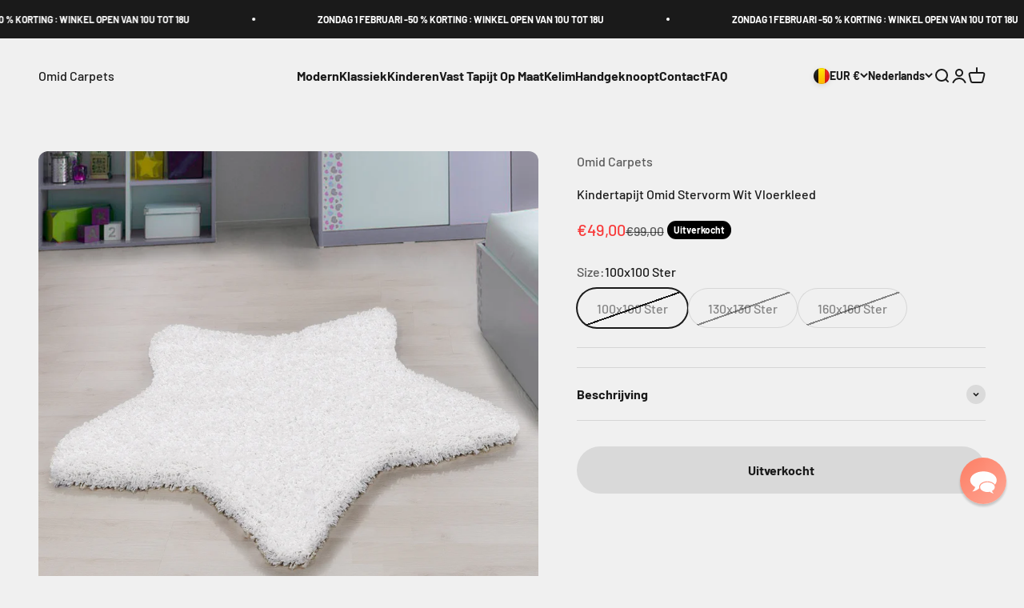

--- FILE ---
content_type: text/javascript; charset=utf-8
request_url: https://www.omidcarpets.be/products/kindertapijt-omid-stervorm-wit-vloerkleed.js
body_size: 1417
content:
{"id":4603184873608,"title":"Kindertapijt Omid Stervorm Wit Vloerkleed","handle":"kindertapijt-omid-stervorm-wit-vloerkleed","description":"\u003cp\u003eDe Omid Kids Collectie bestaat uit prachtige kindertapijten die hun inspiratie putten uit de natuur en haar schoonheid. Want voor je kind wil je enkel het beste en het mooiste. Die schoonheid wordt weergegeven in prachtige designs die een verhaal van natuur en vriendschap vertellen aan de hand van leuke tekeningen en kleuren.\u003c\/p\u003e\n\u003cp\u003eDe planten en diertjes worden op de meest schattige manier weergegeven in combinatie met prachtige pastelkleuren die enorm rustgevend ogen. Zo passen deze tapijten in vrijwel elk interieur, zowel voor jongens als voor meisjes.\u003c\/p\u003e\n\u003cp\u003eDe poolhoogte van het vloerkleed is 13 mm. Deze korte poolhoogte is bijgevolg heel makkelijk te onderhouden. Simpelweg stofzuigen volstaat al om het tapijt goed te reinigen, of schoonmaken met een vochtig doekje. De vezels zijn vervaardigd uit 100 % Polypropyleen Frisée en dit resulteert in een langdurig en onderhoudsvriendelijk product dat ongevoelig is voor vuil. Deze glansgarens zorgen tevens voor heel levendige kleuren. Er is ook gewerkt met contoursnedes waardoor de diertjes op het vloerkleed heel realistisch naar voren komen door het 3D effect dat wordt gecreëerd. De vezels zijn heel erg zacht en dus perfect voor kinderen om op te spelen. Je creëert zo een zachte omgeving voor je kinderen om tijd in te spenderen.\u003c\/p\u003e\n\u003cp\u003eHet tapijt is geschikt voor vloerverwarming waardoor het in elke woning kan liggen.\u003c\/p\u003e\n\u003cp\u003eTevens blijft het vloerkleed goed op de vloer liggen en is bijgevolg enorm kindvriendelijk, zelfs de meest wilde kapoentjes kunnen op dit tapijt zorgeloos spelen.\u003c\/p\u003e\n\u003cp\u003eBen jij dus opzoek naar een leuk kindertapijt dat prachtig oogt en een verhaal van natuur en schoonheid vertelt? Dan is dit het perfecte tapijt voor jouw kinderen.\u003c\/p\u003e\n\u003cp\u003e\u003cb\u003eProducteigenschappen:\u003c\/b\u003e\u003c\/p\u003e\n\u003cul\u003e\n\u003cli\u003eMaterie: 100% Polypropyleen\u003c\/li\u003e\n\u003cli\u003eType: Designer tapijt\u003c\/li\u003e\n\u003cli\u003eTechniek: Machinaal geweven\u003c\/li\u003e\n\u003cli\u003eLand van Herkomst: Turkije\u003c\/li\u003e\n\u003cli\u003ePoolhoogte: 13mm \u003c\/li\u003e\n\u003cli\u003eMateriaal: 2-Draads Polypropyleen Frisee\u003c\/li\u003e\n\u003cli\u003eMaterialtype: Synthestisch\u003c\/li\u003e\n\u003cli\u003eGeschikt voor vloerverwarming: Ja\u003c\/li\u003e\n\u003cli\u003eProductgroep: Tapijt\u003c\/li\u003e\n\u003c\/ul\u003e","published_at":"2020-02-22T17:01:47+01:00","created_at":"2020-02-22T17:01:47+01:00","vendor":"Omid Carpets","type":"Omid Collectie","tags":["AD","Kleur:Wit","Materiaal:Synthetisch","Motief:Dieren","Soort:Kindertapijt","Woonstijl:Voor Kinderen"],"price":4900,"price_min":4900,"price_max":8900,"available":false,"price_varies":true,"compare_at_price":9900,"compare_at_price_min":9900,"compare_at_price_max":17900,"compare_at_price_varies":true,"variants":[{"id":32475724808328,"title":"100x100 Ster","option1":"100x100 Ster","option2":null,"option3":null,"sku":"STAR1001001300WHITE","requires_shipping":true,"taxable":true,"featured_image":null,"available":false,"name":"Kindertapijt Omid Stervorm Wit Vloerkleed - 100x100 Ster","public_title":"100x100 Ster","options":["100x100 Ster"],"price":4900,"weight":0,"compare_at_price":9900,"inventory_quantity":0,"inventory_management":"shopify","inventory_policy":"deny","barcode":"7440805451493","requires_selling_plan":false,"selling_plan_allocations":[]},{"id":32475724841096,"title":"130x130 Ster","option1":"130x130 Ster","option2":null,"option3":null,"sku":"STAR1301301300WHITE","requires_shipping":true,"taxable":true,"featured_image":null,"available":false,"name":"Kindertapijt Omid Stervorm Wit Vloerkleed - 130x130 Ster","public_title":"130x130 Ster","options":["130x130 Ster"],"price":6900,"weight":0,"compare_at_price":13900,"inventory_quantity":0,"inventory_management":"shopify","inventory_policy":"deny","barcode":"7440805452407","requires_selling_plan":false,"selling_plan_allocations":[]},{"id":32475724873864,"title":"160x160 Ster","option1":"160x160 Ster","option2":null,"option3":null,"sku":"STAR1601601300WHITE","requires_shipping":true,"taxable":true,"featured_image":null,"available":false,"name":"Kindertapijt Omid Stervorm Wit Vloerkleed - 160x160 Ster","public_title":"160x160 Ster","options":["160x160 Ster"],"price":8900,"weight":0,"compare_at_price":17900,"inventory_quantity":0,"inventory_management":"shopify","inventory_policy":"deny","barcode":"7440805452414","requires_selling_plan":false,"selling_plan_allocations":[]}],"images":["\/\/cdn.shopify.com\/s\/files\/1\/1366\/6925\/products\/1300-White-1.jpg?v=1582973446","\/\/cdn.shopify.com\/s\/files\/1\/1366\/6925\/products\/1300-White-2.jpg?v=1582973446","\/\/cdn.shopify.com\/s\/files\/1\/1366\/6925\/products\/1300-White-3.jpg?v=1582973446"],"featured_image":"\/\/cdn.shopify.com\/s\/files\/1\/1366\/6925\/products\/1300-White-1.jpg?v=1582973446","options":[{"name":"Size","position":1,"values":["100x100 Ster","130x130 Ster","160x160 Ster"]}],"url":"\/products\/kindertapijt-omid-stervorm-wit-vloerkleed","media":[{"alt":"Kindertapijt Omid Stervorm Wit Vloerkleed - Omid Carpets","id":6971260797064,"position":1,"preview_image":{"aspect_ratio":1.0,"height":2500,"width":2500,"src":"https:\/\/cdn.shopify.com\/s\/files\/1\/1366\/6925\/products\/1300-White-1.jpg?v=1582973446"},"aspect_ratio":1.0,"height":2500,"media_type":"image","src":"https:\/\/cdn.shopify.com\/s\/files\/1\/1366\/6925\/products\/1300-White-1.jpg?v=1582973446","width":2500},{"alt":"Kindertapijt Omid Stervorm Wit Vloerkleed - Omid Carpets","id":6971260829832,"position":2,"preview_image":{"aspect_ratio":1.0,"height":2500,"width":2500,"src":"https:\/\/cdn.shopify.com\/s\/files\/1\/1366\/6925\/products\/1300-White-2.jpg?v=1582973446"},"aspect_ratio":1.0,"height":2500,"media_type":"image","src":"https:\/\/cdn.shopify.com\/s\/files\/1\/1366\/6925\/products\/1300-White-2.jpg?v=1582973446","width":2500},{"alt":"Kindertapijt Omid Stervorm Wit Vloerkleed - Omid Carpets","id":6971260862600,"position":3,"preview_image":{"aspect_ratio":1.0,"height":2500,"width":2500,"src":"https:\/\/cdn.shopify.com\/s\/files\/1\/1366\/6925\/products\/1300-White-3.jpg?v=1582973446"},"aspect_ratio":1.0,"height":2500,"media_type":"image","src":"https:\/\/cdn.shopify.com\/s\/files\/1\/1366\/6925\/products\/1300-White-3.jpg?v=1582973446","width":2500}],"requires_selling_plan":false,"selling_plan_groups":[]}